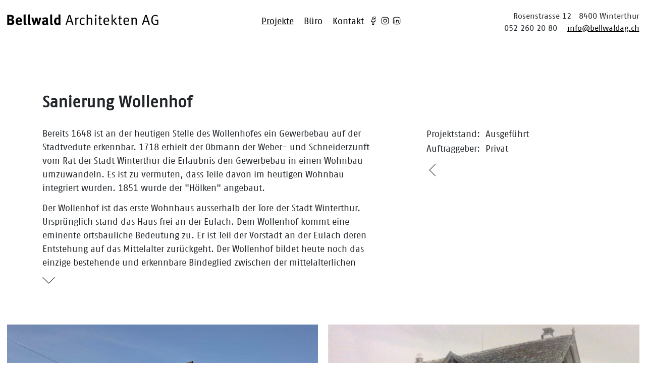

--- FILE ---
content_type: text/html; charset=UTF-8
request_url: https://bellwaldag.ch/projekte/sanierung-wollenhof.html
body_size: 3000
content:
<!DOCTYPE html>
<html lang="de">
    <head>
    <meta charset="utf-8" />
<meta http-equiv="X-UA-Compatible" content="IE=edge" />
<meta name="viewport" content="width=device-width, initial-scale=1.0, maximum-scale=1.0, user-scalable=0" />

<meta name="language" content="de" />
<meta name="mobile-web-app-capable" content="yes" />
<meta name="format-detection" content="telephone=no">
<meta name="robots" content="index, follow" />

<meta name="publisher" content="Escapenet.ch GmbH" />
<meta name="author" content=" Bellwald Architekten AG" />
<meta name="copyright" content=" Bellwald Architekten AG" />
<meta name="description" content="Sanierung Wollenhof" />
<meta name="keywords" content="" />

<link rel="shortcut icon" href="favicon.ico" type="image/x-icon" />
<link rel="icon" href="favicon.ico" type="image/x-icon" />
    <base href="https://bellwaldag.ch/">
    <title>Sanierung Wollenhof -  Bellwald Architekten AG</title>
    
<link rel="stylesheet" href="/template/css/main.css">

<link rel="stylesheet" href="https://cdn.jsdelivr.net/gh/iconoir-icons/iconoir@main/css/iconoir.css"/>

    <link rel="preconnect" href="https://fonts.googleapis.com">
<link rel="preconnect" href="https://fonts.gstatic.com" crossorigin>
<link href="https://fonts.googleapis.com/css2?family=Open+Sans:wght@300;400;500;600;700;800&display=swap" rel="stylesheet"> 
    
    <!-- docid 201 -->
</head>

    <body class="detail">
        <header class="header">
    <div class="container-fluid">
        <div class="inner-header">
            <a class="logo" href="/">
                <img src="/template/images/bellwald-logo.png" title="Home" alt="Home">
            </a>
                
            <nav class="nav-main">
    <ul><li class="first active"><a href="projekte/" title="Projekte" >Projekte</a></li>
<li><a href="buero/" title="Büro" >Büro</a></li>
<li class="last"><a href="kontakt.html" title="Kontakt" >Kontakt</a></li>
</ul>
    <div class="socialmedia-icons">
        <a href="https://www.facebook.com/profile.php?id=100040302675036" target="_blank"><i class="iconoir-facebook"></i></a>
        <a href="https://www.instagram.com/bellwald_architekten/" target="_blank"><i class="iconoir-instagram"></i></a>
        <a href="https://www.linkedin.com/company/bellwald-architekten-ag/?viewAsMember=true" target="_blank"><i class="iconoir-linkedin"></i> </a>
    </div>
</nav>
                
            <div class="header-info">
                <p class="text-end">
                    Rosenstrasse 12&nbsp;&nbsp;&nbsp;8400 Winterthur<br>
                    052 260 20 80&nbsp;&nbsp;&nbsp;&nbsp;<span id="_emoaddrId1"><span class="emo_address">Bitte Javascript aktivieren!</span></span>
                </p>
            </div>
        </div>
    </div>
</header>
        <main>
            <div class="container projects">
                <h1 class="cb-heading big">Sanierung Wollenhof</h1>
                <div class="row">
                    <div class="col-lg-8">
                        <div class="proj-desc">
                                <p>Bereits 1648 ist an der heutigen Stelle des Wollenhofes ein
    Gewerbebau auf der Stadtvedute erkennbar. 1718 erhielt der Obmann der
    Weber- und Schneiderzunft vom Rat der Stadt Winterthur die Erlaubnis den
    Gewerbebau in einen Wohnbau umzuwandeln. Es ist zu vermuten, dass Teile
    davon im heutigen Wohnbau integriert wurden. 1851 wurde der "Hölken"
    angebaut.</p>
<p>Der Wollenhof ist das erste Wohnhaus ausserhalb der Tore der Stadt
    Winterthur. Ursprünglich stand das Haus frei an der Eulach. Dem
    Wollenhof kommt eine eminente ortsbauliche Bedeutung zu. Er ist Teil der
    Vorstadt an der Eulach deren Entstehung auf das Mittelalter zurückgeht.
    Der Wollenhof bildet heute noch das einzige bestehende und erkennbare
    Bindeglied zwischen der mittelalterlichen Kernstadt und ihrer südlichen
    Vorstadt. Er kennzeichnet deutlich die Achse Steiggasse -
    Turmhaldenstrasse, die die Technikumstrasse quert.</p>
                            <span id="readmore" class="proj-readmore"><img src="/template/images/arrow-top.svg"></span>
                        </div>
                    </div>
                    <div class="col-lg-4">
                        <div class="proj-info">
                            <table>
                                <tr>
                                    <td>Projektstand:</td>
                                    <td>Ausgeführt</td>
                                </tr>
                                <tr>
                                    <td>Auftraggeber:</td>
                                    <td>Privat</td>
                                </tr>
                                
                            </table> 
                            <a class="back-btn-link" href="projekte/#201"><span class="back-btn"><img src="/template/images/arrow-top.svg"></span></a>
                        </div>
                    </div>
                </div>
                
            </div>
            
            
        <div class="container-fluid">
            <div class="grid m-gallery">
                <div class="grid-item project-item col-sm-6 col-lg-3" data-category="" >
    <div class="project-item">
        <a href="/assets/components/phpthumbof/cache/19-11-02.93e4c76ee69eb67f281f629fe83a93a5.jpg" title="19-11-02.jpg">
            <img src="/assets/components/phpthumbof/cache/19-11-02.38548484ecae8b8f0db1f8828bc59c52.jpg">
        </a>  
    </div>
</div><div class="grid-item project-item col-sm-6 col-lg-3" data-category="" >
    <div class="project-item">
        <a href="/assets/components/phpthumbof/cache/historisch.c5617386829234834ab741dbd4577c9a.jpg" title="historisch.jpg">
            <img src="/assets/components/phpthumbof/cache/historisch.f48b535d6690573bcaea56e4679cad3e.jpg">
        </a>  
    </div>
</div><div class="grid-item project-item col-sm-6 col-lg-3" data-category="" >
    <div class="project-item">
        <a href="/assets/components/phpthumbof/cache/19-11-01.93e4c76ee69eb67f281f629fe83a93a5.jpg" title="19-11-01.jpg">
            <img src="/assets/components/phpthumbof/cache/19-11-01.38548484ecae8b8f0db1f8828bc59c52.jpg">
        </a>  
    </div>
</div><div class="grid-item project-item col-sm-6 col-lg-3" data-category="" >
    <div class="project-item">
        <a href="/assets/components/phpthumbof/cache/vorher.316a1a64ee0171d8bac79e1269d92f5f.jpg" title="vorher.jpg">
            <img src="/assets/components/phpthumbof/cache/vorher.0023a53f7da2524572263c7594169237.jpg">
        </a>  
    </div>
</div><div class="grid-item project-item col-sm-6 col-lg-3" data-category="" >
    <div class="project-item">
        <a href="/assets/components/phpthumbof/cache/19-11-03.58fccb4069072b101048d5bb51898fd4.jpg" title="19-11-03.jpg">
            <img src="/assets/components/phpthumbof/cache/19-11-03.16e0ec24b544d98c21bc2b8ca13d30dd.jpg">
        </a>  
    </div>
</div><div class="grid-item project-item col-sm-6 col-lg-3" data-category="" >
    <div class="project-item">
        <a href="/assets/components/phpthumbof/cache/19-11-04.58fccb4069072b101048d5bb51898fd4.jpg" title="19-11-04.jpg">
            <img src="/assets/components/phpthumbof/cache/19-11-04.16e0ec24b544d98c21bc2b8ca13d30dd.jpg">
        </a>  
    </div>
</div><div class="grid-item project-item col-sm-6 col-lg-3" data-category="" >
    <div class="project-item">
        <a href="/assets/components/phpthumbof/cache/19-11-05.b7c616da502e00d2f4e17b749d9e437d.jpg" title="19-11-05.jpg">
            <img src="/assets/components/phpthumbof/cache/19-11-05.745faf073b3a69649704ecc2dd3a4c86.jpg">
        </a>  
    </div>
</div><div class="grid-item project-item col-sm-6 col-lg-3" data-category="" >
    <div class="project-item">
        <a href="/assets/components/phpthumbof/cache/bauablauf1.b7c616da502e00d2f4e17b749d9e437d.jpg" title="bauablauf1.jpg">
            <img src="/assets/components/phpthumbof/cache/bauablauf1.745faf073b3a69649704ecc2dd3a4c86.jpg">
        </a>  
    </div>
</div><div class="grid-item project-item col-sm-6 col-lg-3" data-category="" >
    <div class="project-item">
        <a href="/assets/components/phpthumbof/cache/bauablauf2.0c7b640b4b49b2fbf7be86bb30b7e08c.jpg" title="bauablauf2.jpg">
            <img src="/assets/components/phpthumbof/cache/bauablauf2.6fc780f3d7c76892fd6d0f2fb462e2de.jpg">
        </a>  
    </div>
</div>


<div class="container">
    <div class="row justify-content-center" >
        <div class="col-md-12">
            
        </div>
    </div>
</div>

                
            </div>
        </div>
            
            
            
            <div id="scrollTopBtn" class="scrollTopBtn">
                <img src="/template/images/arrow-top.svg">
            </div>
        </main>
        <footer>
    <div class="footer">
        <ul class="nav ps-1 mb-3">
            <li class="d-block ms-4 ps-2 me-4">
                <a href="impressum.html">Impressum</a>
            </li>
            <li>
                <a href="datenschutz.html">Datenschutz</a>
            </li>
        </ul>
    </div>
</footer>
        <!-- external libs -->
<script src="https://code.jquery.com/jquery-3.3.1.min.js" integrity="sha256-FgpCb/KJQlLNfOu91ta32o/NMZxltwRo8QtmkMRdAu8=" crossorigin="anonymous"></script>
<script src="https://cdnjs.cloudflare.com/ajax/libs/popper.js/1.14.3/umd/popper.min.js" integrity="sha384-ZMP7rVo3mIykV+2+9J3UJ46jBk0WLaUAdn689aCwoqbBJiSnjAK/l8WvCWPIPm49" crossorigin="anonymous"></script>
<script src="https://stackpath.bootstrapcdn.com/bootstrap/4.1.3/js/bootstrap.min.js" integrity="sha384-ChfqqxuZUCnJSK3+MXmPNIyE6ZbWh2IMqE241rYiqJxyMiZ6OW/JmZQ5stwEULTy" crossorigin="anonymous"></script>
<script type="text/javascript" src="https://maps.googleapis.com/maps/api/js?key=AIzaSyCHL-pTPdjsDt5OKgTBABqiEfP71dvmEfM"></script>


<!-- project libs -->
<script src="/template/js/flickity.pkgd.min.js" defer></script>
<script src="/template/js/isotope.pkgd.min.js" defer></script>
<script src="/template/js/masonry.pkgd.min.js" defer></script>
<script src="/template/js/imagesloaded.pkgd.min.js" defer></script>
<script src="/template/js/jquery.magnific-popup.min.js" defer></script>
<script src="/template/js/swiper-bundle.min.js" defer></script>
<script src="/template/js/lazyload.min.js" defer></script>
<script src="/template/js/navburger.js" defer></script>
<script src="/template/js/vislib.js" defer></script>

<script src="/template/js/common.js" defer></script>
<script src="/template/js/app.js" defer></script>
    <script src="/assets/components/emo/js/emo.min.js?v=1.8.9"></script>

<!-- This script block stores the encrypted -->
<!-- email address(es) in an addresses array. -->
<script type="text/javascript">
    //<![CDATA[
    var emo_addresses = ["9oC4c6yi0nBWbj82ldgJpv1skxMhDLU7qHwRGKQaPe.NF+tYrOmEfuz5SXTV3AIZ","2ycqkzOHD5bA0Qv+huAHxydmxsjE0woPDQvQ2gn+k1KFLy3TM1XQhfowx1OFLz6Fxy6aWQjP0RXehQxYlynKhyO5k1OGk1Dtkzq3WzcI"];
    addLoadEvent(emo_replace());
    //]]>
</script>

</body>
</html>

--- FILE ---
content_type: application/javascript
request_url: https://bellwaldag.ch/template/js/jquery.magnific-popup.min.js
body_size: 9027
content:
/*! Magnific Popup - v1.1.0 - 2016-02-20
 * http://dimsemenov.com/plugins/magnific-popup/
 * Copyright (c) 2016 Dmitry Semenov; */
!(function (a) {
    "function" == typeof define && define.amd
        ? define(["jquery"], a)
        : a(
            "object" == typeof exports
                ? require("jquery")
                : window.jQuery || window.Zepto
        );
})(function (a) {
    var b,
        c,
        d,
        e,
        f,
        g,
        h = "Close",
        i = "BeforeClose",
        j = "AfterClose",
        k = "BeforeAppend",
        l = "MarkupParse",
        m = "Open",
        n = "Change",
        o = "mfp",
        p = "." + o,
        q = "mfp-ready",
        r = "mfp-removing",
        s = "mfp-prevent-close",
        t = function () { },
        u = !!window.jQuery,
        v = a(window),
        w = function (a, c) {
            b.ev.on(o + a + p, c);
        },
        x = function (b, c, d, e) {
            var f = document.createElement("div");
            return (
                (f.className = "mfp-" + b),
                d && (f.innerHTML = d),
                e ? c && c.appendChild(f) : ((f = a(f)), c && f.appendTo(c)),
                f
            );
        },
        y = function (c, d) {
            b.ev.triggerHandler(o + c, d),
                b.st.callbacks &&
                ((c = c.charAt(0).toLowerCase() + c.slice(1)),
                    b.st.callbacks[c] &&
                    b.st.callbacks[c].apply(b, a.isArray(d) ? d : [d]));
        },
        z = function (c) {
            return (
                (c === g && b.currTemplate.closeBtn) ||
                ((b.currTemplate.closeBtn = a(
                    b.st.closeMarkup.replace("%title%", b.st.tClose)
                )),
                    (g = c)),
                b.currTemplate.closeBtn
            );
        },
        A = function () {
            a.magnificPopup.instance ||
                ((b = new t()), b.init(), (a.magnificPopup.instance = b));
        },
        B = function () {
            var a = document.createElement("p").style,
                b = ["ms", "O", "Moz", "Webkit"];
            if (void 0 !== a.transition) return !0;
            for (; b.length;) if (b.pop() + "Transition" in a) return !0;
            return !1;
        };
    (t.prototype = {
        constructor: t,
        init: function () {
            var c = navigator.appVersion;
            (b.isLowIE = b.isIE8 = document.all && !document.addEventListener),
                (b.isAndroid = /android/gi.test(c)),
                (b.isIOS = /iphone|ipad|ipod/gi.test(c)),
                (b.supportsTransition = B()),
                (b.probablyMobile =
                    b.isAndroid ||
                    b.isIOS ||
                    /(Opera Mini)|Kindle|webOS|BlackBerry|(Opera Mobi)|(Windows Phone)|IEMobile/i.test(
                        navigator.userAgent
                    )),
                (d = a(document)),
                (b.popupsCache = {});
        },
        open: function (c) {
            var e;
            if (c.isObj === !1) {
                (b.items = c.items.toArray()), (b.index = 0);
                var g,
                    h = c.items;
                for (e = 0; e < h.length; e++)
                    if (
                        ((g = h[e]), g.parsed && (g = g.el[0]), g === c.el[0])
                    ) {
                        b.index = e;
                        break;
                    }
            } else
                (b.items = a.isArray(c.items) ? c.items : [c.items]),
                    (b.index = c.index || 0);
            if (b.isOpen) return void b.updateItemHTML();
            (b.types = []),
                (f = ""),
                c.mainEl && c.mainEl.length
                    ? (b.ev = c.mainEl.eq(0))
                    : (b.ev = d),
                c.key
                    ? (b.popupsCache[c.key] || (b.popupsCache[c.key] = {}),
                        (b.currTemplate = b.popupsCache[c.key]))
                    : (b.currTemplate = {}),
                (b.st = a.extend(!0, {}, a.magnificPopup.defaults, c)),
                (b.fixedContentPos =
                    "auto" === b.st.fixedContentPos
                        ? !b.probablyMobile
                        : b.st.fixedContentPos),
                b.st.modal &&
                ((b.st.closeOnContentClick = !1),
                    (b.st.closeOnBgClick = !1),
                    (b.st.showCloseBtn = !1),
                    (b.st.enableEscapeKey = !1)),
                b.bgOverlay ||
                ((b.bgOverlay = x("bg").on("click" + p, function () {
                    b.close();
                })),
                    (b.wrap = x("wrap")
                        .attr("tabindex", -1)
                        .on("click" + p, function (a) {
                            b._checkIfClose(a.target) && b.close();
                        })),
                    (b.container = x("container", b.wrap))),
                (b.contentContainer = x("content")),
                b.st.preloader &&
                (b.preloader = x("preloader", b.container, b.st.tLoading));
            var i = a.magnificPopup.modules;
            for (e = 0; e < i.length; e++) {
                var j = i[e];
                (j = j.charAt(0).toUpperCase() + j.slice(1)),
                    b["init" + j].call(b);
            }
            y("BeforeOpen"),
                b.st.showCloseBtn &&
                (b.st.closeBtnInside
                    ? (w(l, function (a, b, c, d) {
                        c.close_replaceWith = z(d.type);
                    }),
                        (f += " mfp-close-btn-in"))
                    : b.wrap.append(z())),
                b.st.alignTop && (f += " mfp-align-top"),
                b.fixedContentPos
                    ? b.wrap.css({
                        overflow: b.st.overflowY,
                        overflowX: "hidden",
                        overflowY: b.st.overflowY,
                    })
                    : b.wrap.css({ top: v.scrollTop(), position: "absolute" }),
                (b.st.fixedBgPos === !1 ||
                    ("auto" === b.st.fixedBgPos && !b.fixedContentPos)) &&
                b.bgOverlay.css({
                    height: d.height(),
                    position: "absolute",
                }),
                b.st.enableEscapeKey &&
                d.on("keyup" + p, function (a) {
                    27 === a.keyCode && b.close();
                }),
                v.on("resize" + p, function () {
                    b.updateSize();
                }),
                b.st.closeOnContentClick || (f += " mfp-auto-cursor"),
                f && b.wrap.addClass(f);
            var k = (b.wH = v.height()),
                n = {};
            if (b.fixedContentPos && b._hasScrollBar(k)) {
                var o = b._getScrollbarSize();
                o && (n.marginRight = o);
            }
            b.fixedContentPos &&
                (b.isIE7
                    ? a("body, html").css("overflow", "hidden")
                    : (n.overflow = "hidden"));
            var r = b.st.mainClass;
            return (
                b.isIE7 && (r += " mfp-ie7"),
                r && b._addClassToMFP(r),
                b.updateItemHTML(),
                y("BuildControls"),
                a("html").css(n),
                b.bgOverlay
                    .add(b.wrap)
                    .prependTo(b.st.prependTo || a(document.body)),
                (b._lastFocusedEl = document.activeElement),
                setTimeout(function () {
                    b.content
                        ? (b._addClassToMFP(q), b._setFocus())
                        : b.bgOverlay.addClass(q),
                        d.on("focusin" + p, b._onFocusIn);
                }, 16),
                (b.isOpen = !0),
                b.updateSize(k),
                y(m),
                c
            );
        },
        close: function () {
            b.isOpen &&
                (y(i),
                    (b.isOpen = !1),
                    b.st.removalDelay && !b.isLowIE && b.supportsTransition
                        ? (b._addClassToMFP(r),
                            setTimeout(function () {
                                b._close();
                            }, b.st.removalDelay))
                        : b._close());
        },
        _close: function () {
            y(h);
            var c = r + " " + q + " ";
            if (
                (b.bgOverlay.detach(),
                    b.wrap.detach(),
                    b.container.empty(),
                    b.st.mainClass && (c += b.st.mainClass + " "),
                    b._removeClassFromMFP(c),
                    b.fixedContentPos)
            ) {
                var e = { marginRight: "" };
                b.isIE7
                    ? a("body, html").css("overflow", "")
                    : (e.overflow = ""),
                    a("html").css(e);
            }
            d.off("keyup" + p + " focusin" + p),
                b.ev.off(p),
                b.wrap.attr("class", "mfp-wrap").removeAttr("style"),
                b.bgOverlay.attr("class", "mfp-bg"),
                b.container.attr("class", "mfp-container"),
                !b.st.showCloseBtn ||
                (b.st.closeBtnInside &&
                    b.currTemplate[b.currItem.type] !== !0) ||
                (b.currTemplate.closeBtn &&
                    b.currTemplate.closeBtn.detach()),
                b.st.autoFocusLast &&
                b._lastFocusedEl &&
                a(b._lastFocusedEl).focus(),
                (b.currItem = null),
                (b.content = null),
                (b.currTemplate = null),
                (b.prevHeight = 0),
                y(j);
        },
        updateSize: function (a) {
            if (b.isIOS) {
                var c =
                    document.documentElement.clientWidth /
                    window.innerWidth,
                    d = window.innerHeight * c;
                b.wrap.css("height", d), (b.wH = d);
            } else b.wH = a || v.height();
            b.fixedContentPos || b.wrap.css("height", b.wH), y("Resize");
        },
        updateItemHTML: function () {
            var c = b.items[b.index];
            b.contentContainer.detach(),
                b.content && b.content.detach(),
                c.parsed || (c = b.parseEl(b.index));
            var d = c.type;
            if (
                (y("BeforeChange", [b.currItem ? b.currItem.type : "", d]),
                    (b.currItem = c),
                    !b.currTemplate[d])
            ) {
                var f = b.st[d] ? b.st[d].markup : !1;
                y("FirstMarkupParse", f),
                    f ? (b.currTemplate[d] = a(f)) : (b.currTemplate[d] = !0);
            }
            e &&
                e !== c.type &&
                b.container.removeClass("mfp-" + e + "-holder");
            var g = b["get" + d.charAt(0).toUpperCase() + d.slice(1)](
                c,
                b.currTemplate[d]
            );
            b.appendContent(g, d),
                (c.preloaded = !0),
                y(n, c),
                (e = c.type),
                b.container.prepend(b.contentContainer),
                y("AfterChange");
        },
        appendContent: function (a, c) {
            (b.content = a),
                a
                    ? b.st.showCloseBtn &&
                        b.st.closeBtnInside &&
                        b.currTemplate[c] === !0
                        ? b.content.find(".mfp-close").length ||
                        b.content.append(z())
                        : (b.content = a)
                    : (b.content = ""),
                y(k),
                b.container.addClass("mfp-" + c + "-holder"),
                b.contentContainer.append(b.content);
        },
        parseEl: function (c) {
            var d,
                e = b.items[c];
            if (
                (e.tagName
                    ? (e = { el: a(e) })
                    : ((d = e.type), (e = { data: e, src: e.src })),
                    e.el)
            ) {
                for (var f = b.types, g = 0; g < f.length; g++)
                    if (e.el.hasClass("mfp-" + f[g])) {
                        d = f[g];
                        break;
                    }
                (e.src = e.el.attr("data-mfp-src")),
                    e.src || (e.src = e.el.attr("href"));
            }
            return (
                (e.type = d || b.st.type || "inline"),
                (e.index = c),
                (e.parsed = !0),
                (b.items[c] = e),
                y("ElementParse", e),
                b.items[c]
            );
        },
        addGroup: function (a, c) {
            var d = function (d) {
                (d.mfpEl = this), b._openClick(d, a, c);
            };
            c || (c = {});
            var e = "click.magnificPopup";
            (c.mainEl = a),
                c.items
                    ? ((c.isObj = !0), a.off(e).on(e, d))
                    : ((c.isObj = !1),
                        c.delegate
                            ? a.off(e).on(e, c.delegate, d)
                            : ((c.items = a), a.off(e).on(e, d)));
        },
        _openClick: function (c, d, e) {
            var f =
                void 0 !== e.midClick
                    ? e.midClick
                    : a.magnificPopup.defaults.midClick;
            if (
                f ||
                !(
                    2 === c.which ||
                    c.ctrlKey ||
                    c.metaKey ||
                    c.altKey ||
                    c.shiftKey
                )
            ) {
                var g =
                    void 0 !== e.disableOn
                        ? e.disableOn
                        : a.magnificPopup.defaults.disableOn;
                if (g)
                    if (a.isFunction(g)) {
                        if (!g.call(b)) return !0;
                    } else if (v.width() < g) return !0;
                c.type && (c.preventDefault(), b.isOpen && c.stopPropagation()),
                    (e.el = a(c.mfpEl)),
                    e.delegate && (e.items = d.find(e.delegate)),
                    b.open(e);
            }
        },
        updateStatus: function (a, d) {
            if (b.preloader) {
                c !== a && b.container.removeClass("mfp-s-" + c),
                    d || "loading" !== a || (d = b.st.tLoading);
                var e = { status: a, text: d };
                y("UpdateStatus", e),
                    (a = e.status),
                    (d = e.text),
                    b.preloader.html(d),
                    b.preloader.find("a").on("click", function (a) {
                        a.stopImmediatePropagation();
                    }),
                    b.container.addClass("mfp-s-" + a),
                    (c = a);
            }
        },
        _checkIfClose: function (c) {
            if (!a(c).hasClass(s)) {
                var d = b.st.closeOnContentClick,
                    e = b.st.closeOnBgClick;
                if (d && e) return !0;
                if (
                    !b.content ||
                    a(c).hasClass("mfp-close") ||
                    (b.preloader && c === b.preloader[0])
                )
                    return !0;
                if (c === b.content[0] || a.contains(b.content[0], c)) {
                    if (d) return !0;
                } else if (e && a.contains(document, c)) return !0;
                return !1;
            }
        },
        _addClassToMFP: function (a) {
            b.bgOverlay.addClass(a), b.wrap.addClass(a);
        },
        _removeClassFromMFP: function (a) {
            this.bgOverlay.removeClass(a), b.wrap.removeClass(a);
        },
        _hasScrollBar: function (a) {
            return (
                (b.isIE7 ? d.height() : document.body.scrollHeight) >
                (a || v.height())
            );
        },
        _setFocus: function () {
            (b.st.focus ? b.content.find(b.st.focus).eq(0) : b.wrap).focus();
        },
        _onFocusIn: function (c) {
            return c.target === b.wrap[0] || a.contains(b.wrap[0], c.target)
                ? void 0
                : (b._setFocus(), !1);
        },
        _parseMarkup: function (b, c, d) {
            var e;
            d.data && (c = a.extend(d.data, c)),
                y(l, [b, c, d]),
                a.each(c, function (c, d) {
                    if (void 0 === d || d === !1) return !0;
                    if (((e = c.split("_")), e.length > 1)) {
                        var f = b.find(p + "-" + e[0]);
                        if (f.length > 0) {
                            var g = e[1];
                            "replaceWith" === g
                                ? f[0] !== d[0] && f.replaceWith(d)
                                : "img" === g
                                    ? f.is("img")
                                        ? f.attr("src", d)
                                        : f.replaceWith(
                                            a("<img>")
                                                .attr("src", d)
                                                .attr("class", f.attr("class"))
                                        )
                                    : f.attr(e[1], d);
                        }
                    } else b.find(p + "-" + c).html(d);
                });
        },
        _getScrollbarSize: function () {
            if (void 0 === b.scrollbarSize) {
                var a = document.createElement("div");
                (a.style.cssText =
                    "width: 99px; height: 99px; overflow: scroll; position: absolute; top: -9999px;"),
                    document.body.appendChild(a),
                    (b.scrollbarSize = a.offsetWidth - a.clientWidth),
                    document.body.removeChild(a);
            }
            return b.scrollbarSize;
        },
    }),
        (a.magnificPopup = {
            instance: null,
            proto: t.prototype,
            modules: [],
            open: function (b, c) {
                return (
                    A(),
                    (b = b ? a.extend(!0, {}, b) : {}),
                    (b.isObj = !0),
                    (b.index = c || 0),
                    this.instance.open(b)
                );
            },
            close: function () {
                return (
                    a.magnificPopup.instance && a.magnificPopup.instance.close()
                );
            },
            registerModule: function (b, c) {
                c.options && (a.magnificPopup.defaults[b] = c.options),
                    a.extend(this.proto, c.proto),
                    this.modules.push(b);
            },
            defaults: {
                disableOn: 0,
                key: null,
                midClick: !1,
                mainClass: "",
                preloader: !0,
                focus: "",
                closeOnContentClick: !1,
                closeOnBgClick: !0,
                closeBtnInside: !0,
                showCloseBtn: !0,
                enableEscapeKey: !0,
                modal: !1,
                alignTop: !1,
                removalDelay: 0,
                prependTo: null,
                fixedContentPos: "auto",
                fixedBgPos: "auto",
                overflowY: "auto",
                closeMarkup:
                    '<button title="%title%" type="button" class="mfp-close">&#10005;</button>',
                tClose: "Close (Esc)",
                tLoading: "Loading...",
                autoFocusLast: !0,
            },
        }),
        (a.fn.magnificPopup = function (c) {
            A();
            var d = a(this);
            if ("string" == typeof c)
                if ("open" === c) {
                    var e,
                        f = u ? d.data("magnificPopup") : d[0].magnificPopup,
                        g = parseInt(arguments[1], 10) || 0;
                    f.items
                        ? (e = f.items[g])
                        : ((e = d),
                            f.delegate && (e = e.find(f.delegate)),
                            (e = e.eq(g))),
                        b._openClick({ mfpEl: e }, d, f);
                } else
                    b.isOpen &&
                        b[c].apply(b, Array.prototype.slice.call(arguments, 1));
            else
                (c = a.extend(!0, {}, c)),
                    u ? d.data("magnificPopup", c) : (d[0].magnificPopup = c),
                    b.addGroup(d, c);
            return d;
        });
    var C,
        D,
        E,
        F = "inline",
        G = function () {
            E && (D.after(E.addClass(C)).detach(), (E = null));
        };
    a.magnificPopup.registerModule(F, {
        options: {
            hiddenClass: "hide",
            markup: "",
            tNotFound: "Content not found",
        },
        proto: {
            initInline: function () {
                b.types.push(F),
                    w(h + "." + F, function () {
                        G();
                    });
            },
            getInline: function (c, d) {
                if ((G(), c.src)) {
                    var e = b.st.inline,
                        f = a(c.src);
                    if (f.length) {
                        var g = f[0].parentNode;
                        g &&
                            g.tagName &&
                            (D ||
                                ((C = e.hiddenClass),
                                    (D = x(C)),
                                    (C = "mfp-" + C)),
                                (E = f.after(D).detach().removeClass(C))),
                            b.updateStatus("ready");
                    } else
                        b.updateStatus("error", e.tNotFound), (f = a("<div>"));
                    return (c.inlineElement = f), f;
                }
                return b.updateStatus("ready"), b._parseMarkup(d, {}, c), d;
            },
        },
    });
    var H,
        I = "ajax",
        J = function () {
            H && a(document.body).removeClass(H);
        },
        K = function () {
            J(), b.req && b.req.abort();
        };
    a.magnificPopup.registerModule(I, {
        options: {
            settings: null,
            cursor: "mfp-ajax-cur",
            tError: '<a href="%url%">The content</a> could not be loaded.',
        },
        proto: {
            initAjax: function () {
                b.types.push(I),
                    (H = b.st.ajax.cursor),
                    w(h + "." + I, K),
                    w("BeforeChange." + I, K);
            },
            getAjax: function (c) {
                H && a(document.body).addClass(H), b.updateStatus("loading");
                var d = a.extend(
                    {
                        url: c.src,
                        success: function (d, e, f) {
                            var g = { data: d, xhr: f };
                            y("ParseAjax", g),
                                b.appendContent(a(g.data), I),
                                (c.finished = !0),
                                J(),
                                b._setFocus(),
                                setTimeout(function () {
                                    b.wrap.addClass(q);
                                }, 16),
                                b.updateStatus("ready"),
                                y("AjaxContentAdded");
                        },
                        error: function () {
                            J(),
                                (c.finished = c.loadError = !0),
                                b.updateStatus(
                                    "error",
                                    b.st.ajax.tError.replace("%url%", c.src)
                                );
                        },
                    },
                    b.st.ajax.settings
                );
                return (b.req = a.ajax(d)), "";
            },
        },
    });
    var L,
        M = function (c) {
            if (c.data && void 0 !== c.data.title) return c.data.title;
            var d = b.st.image.titleSrc;
            if (d) {
                if (a.isFunction(d)) return d.call(b, c);
                if (c.el) return c.el.attr(d) || "";
            }
            return "";
        };
    a.magnificPopup.registerModule("image", {
        options: {
            markup: '<div class="mfp-figure"><div class="mfp-close"></div><figure><div class="mfp-img"></div><figcaption><div class="mfp-bottom-bar"><div class="mfp-title"></div><div class="mfp-counter"></div></div></figcaption></figure></div>',
            cursor: "mfp-zoom-out-cur",
            titleSrc: "title",
            verticalFit: !0,
            tError: '<a href="%url%">The image</a> could not be loaded.',
        },
        proto: {
            initImage: function () {
                var c = b.st.image,
                    d = ".image";
                b.types.push("image"),
                    w(m + d, function () {
                        "image" === b.currItem.type &&
                            c.cursor &&
                            a(document.body).addClass(c.cursor);
                    }),
                    w(h + d, function () {
                        c.cursor && a(document.body).removeClass(c.cursor),
                            v.off("resize" + p);
                    }),
                    w("Resize" + d, b.resizeImage),
                    b.isLowIE && w("AfterChange", b.resizeImage);
            },
            resizeImage: function () {
                var a = b.currItem;
                if (a && a.img && b.st.image.verticalFit) {
                    var c = 0;
                    b.isLowIE &&
                        (c =
                            parseInt(a.img.css("padding-top"), 10) +
                            parseInt(a.img.css("padding-bottom"), 10)),
                        a.img.css("max-height", b.wH - c);
                }
            },
            _onImageHasSize: function (a) {
                a.img &&
                    ((a.hasSize = !0),
                        L && clearInterval(L),
                        (a.isCheckingImgSize = !1),
                        y("ImageHasSize", a),
                        a.imgHidden &&
                        (b.content && b.content.removeClass("mfp-loading"),
                            (a.imgHidden = !1)));
            },
            findImageSize: function (a) {
                var c = 0,
                    d = a.img[0],
                    e = function (f) {
                        L && clearInterval(L),
                            (L = setInterval(function () {
                                return d.naturalWidth > 0
                                    ? void b._onImageHasSize(a)
                                    : (c > 200 && clearInterval(L),
                                        c++,
                                        void (3 === c
                                            ? e(10)
                                            : 40 === c
                                                ? e(50)
                                                : 100 === c && e(500)));
                            }, f));
                    };
                e(1);
            },
            getImage: function (c, d) {
                var e = 0,
                    f = function () {
                        c &&
                            (c.img[0].complete
                                ? (c.img.off(".mfploader"),
                                    c === b.currItem &&
                                    (b._onImageHasSize(c),
                                        b.updateStatus("ready")),
                                    (c.hasSize = !0),
                                    (c.loaded = !0),
                                    y("ImageLoadComplete"))
                                : (e++, 200 > e ? setTimeout(f, 100) : g()));
                    },
                    g = function () {
                        c &&
                            (c.img.off(".mfploader"),
                                c === b.currItem &&
                                (b._onImageHasSize(c),
                                    b.updateStatus(
                                        "error",
                                        h.tError.replace("%url%", c.src)
                                    )),
                                (c.hasSize = !0),
                                (c.loaded = !0),
                                (c.loadError = !0));
                    },
                    h = b.st.image,
                    i = d.find(".mfp-img");
                if (i.length) {
                    var j = document.createElement("img");
                    (j.className = "mfp-img"),
                        c.el &&
                        c.el.find("img").length &&
                        (j.alt = c.el.find("img").attr("alt")),
                        (c.img = a(j)
                            .on("load.mfploader", f)
                            .on("error.mfploader", g)),
                        (j.src = c.src),
                        i.is("img") && (c.img = c.img.clone()),
                        (j = c.img[0]),
                        j.naturalWidth > 0
                            ? (c.hasSize = !0)
                            : j.width || (c.hasSize = !1);
                }
                return (
                    b._parseMarkup(
                        d,
                        { title: M(c), img_replaceWith: c.img },
                        c
                    ),
                    b.resizeImage(),
                    c.hasSize
                        ? (L && clearInterval(L),
                            c.loadError
                                ? (d.addClass("mfp-loading"),
                                    b.updateStatus(
                                        "error",
                                        h.tError.replace("%url%", c.src)
                                    ))
                                : (d.removeClass("mfp-loading"),
                                    b.updateStatus("ready")),
                            d)
                        : (b.updateStatus("loading"),
                            (c.loading = !0),
                            c.hasSize ||
                            ((c.imgHidden = !0),
                                d.addClass("mfp-loading"),
                                b.findImageSize(c)),
                            d)
                );
            },
        },
    });
    var N,
        O = function () {
            return (
                void 0 === N &&
                (N =
                    void 0 !==
                    document.createElement("p").style.MozTransform),
                N
            );
        };
    a.magnificPopup.registerModule("zoom", {
        options: {
            enabled: !1,
            easing: "ease-in-out",
            duration: 300,
            opener: function (a) {
                return a.is("img") ? a : a.find("img");
            },
        },
        proto: {
            initZoom: function () {
                var a,
                    c = b.st.zoom,
                    d = ".zoom";
                if (c.enabled && b.supportsTransition) {
                    var e,
                        f,
                        g = c.duration,
                        j = function (a) {
                            var b = a
                                .clone()
                                .removeAttr("style")
                                .removeAttr("class")
                                .addClass("mfp-animated-image"),
                                d = "all " + c.duration / 1e3 + "s " + c.easing,
                                e = {
                                    position: "fixed",
                                    zIndex: 9999,
                                    left: 0,
                                    top: 0,
                                    "-webkit-backface-visibility": "hidden",
                                },
                                f = "transition";
                            return (
                                (e["-webkit-" + f] =
                                    e["-moz-" + f] =
                                    e["-o-" + f] =
                                    e[f] =
                                    d),
                                b.css(e),
                                b
                            );
                        },
                        k = function () {
                            b.content.css("visibility", "visible");
                        };
                    w("BuildControls" + d, function () {
                        if (b._allowZoom()) {
                            if (
                                (clearTimeout(e),
                                    b.content.css("visibility", "hidden"),
                                    (a = b._getItemToZoom()),
                                    !a)
                            )
                                return void k();
                            (f = j(a)),
                                f.css(b._getOffset()),
                                b.wrap.append(f),
                                (e = setTimeout(function () {
                                    f.css(b._getOffset(!0)),
                                        (e = setTimeout(function () {
                                            k(),
                                                setTimeout(function () {
                                                    f.remove(),
                                                        (a = f = null),
                                                        y("ZoomAnimationEnded");
                                                }, 16);
                                        }, g));
                                }, 16));
                        }
                    }),
                        w(i + d, function () {
                            if (b._allowZoom()) {
                                if (
                                    (clearTimeout(e),
                                        (b.st.removalDelay = g),
                                        !a)
                                ) {
                                    if (((a = b._getItemToZoom()), !a)) return;
                                    f = j(a);
                                }
                                f.css(b._getOffset(!0)),
                                    b.wrap.append(f),
                                    b.content.css("visibility", "hidden"),
                                    setTimeout(function () {
                                        f.css(b._getOffset());
                                    }, 16);
                            }
                        }),
                        w(h + d, function () {
                            b._allowZoom() &&
                                (k(), f && f.remove(), (a = null));
                        });
                }
            },
            _allowZoom: function () {
                return "image" === b.currItem.type;
            },
            _getItemToZoom: function () {
                return b.currItem.hasSize ? b.currItem.img : !1;
            },
            _getOffset: function (c) {
                var d;
                d = c
                    ? b.currItem.img
                    : b.st.zoom.opener(b.currItem.el || b.currItem);
                var e = d.offset(),
                    f = parseInt(d.css("padding-top"), 10),
                    g = parseInt(d.css("padding-bottom"), 10);
                e.top -= a(window).scrollTop() - f;
                var h = {
                    width: d.width(),
                    height: (u ? d.innerHeight() : d[0].offsetHeight) - g - f,
                };
                return (
                    O()
                        ? (h["-moz-transform"] = h.transform =
                            "translate(" + e.left + "px," + e.top + "px)")
                        : ((h.left = e.left), (h.top = e.top)),
                    h
                );
            },
        },
    });
    var P = "iframe",
        Q = "//about:blank",
        R = function (a) {
            if (b.currTemplate[P]) {
                var c = b.currTemplate[P].find("iframe");
                c.length &&
                    (a || (c[0].src = Q),
                        b.isIE8 && c.css("display", a ? "block" : "none"));
            }
        };
    a.magnificPopup.registerModule(P, {
        options: {
            markup: '<div class="mfp-iframe-scaler"><div class="mfp-close"></div><iframe class="mfp-iframe" src="//about:blank" frameborder="0" allowfullscreen></iframe></div>',
            srcAction: "iframe_src",
            patterns: {
                youtube: {
                    index: "youtube.com",
                    id: "v=",
                    src: "//www.youtube.com/embed/%id%?autoplay=1",
                },
                vimeo: {
                    index: "vimeo.com/",
                    id: "/",
                    src: "//player.vimeo.com/video/%id%?autoplay=1",
                },
                gmaps: { index: "//maps.google.", src: "%id%&output=embed" },
            },
        },
        proto: {
            initIframe: function () {
                b.types.push(P),
                    w("BeforeChange", function (a, b, c) {
                        b !== c && (b === P ? R() : c === P && R(!0));
                    }),
                    w(h + "." + P, function () {
                        R();
                    });
            },
            getIframe: function (c, d) {
                var e = c.src,
                    f = b.st.iframe;
                a.each(f.patterns, function () {
                    return e.indexOf(this.index) > -1
                        ? (this.id &&
                            (e =
                                "string" == typeof this.id
                                    ? e.substr(
                                        e.lastIndexOf(this.id) +
                                        this.id.length,
                                        e.length
                                    )
                                    : this.id.call(this, e)),
                            (e = this.src.replace("%id%", e)),
                            !1)
                        : void 0;
                });
                var g = {};
                return (
                    f.srcAction && (g[f.srcAction] = e),
                    b._parseMarkup(d, g, c),
                    b.updateStatus("ready"),
                    d
                );
            },
        },
    });
    var S = function (a) {
        var c = b.items.length;
        return a > c - 1 ? a - c : 0 > a ? c + a : a;
    },
        T = function (a, b, c) {
            return a.replace(/%curr%/gi, b + 1).replace(/%total%/gi, c);
        };
    a.magnificPopup.registerModule("gallery", {
        options: {
            enabled: !1,
            arrowMarkup:
                '<button title="%title%" type="button" class="mfp-arrow mfp-arrow-%dir%"></button>',
            preload: [0, 2],
            navigateByImgClick: !0,
            arrows: !0,
            tPrev: "Previous (Left arrow key)",
            tNext: "Next (Right arrow key)",
            tCounter: "%curr% of %total%",
        },
        proto: {
            initGallery: function () {
                var c = b.st.gallery,
                    e = ".mfp-gallery";
                return (
                    (b.direction = !0),
                    c && c.enabled
                        ? ((f += " mfp-gallery"),
                            w(m + e, function () {
                                c.navigateByImgClick &&
                                    b.wrap.on(
                                        "click" + e,
                                        ".mfp-img",
                                        function () {
                                            return b.items.length > 1
                                                ? (b.next(), !1)
                                                : void 0;
                                        }
                                    ),
                                    d.on("keydown" + e, function (a) {
                                        37 === a.keyCode
                                            ? b.prev()
                                            : 39 === a.keyCode && b.next();
                                    });
                            }),
                            w("UpdateStatus" + e, function (a, c) {
                                c.text &&
                                    (c.text = T(
                                        c.text,
                                        b.currItem.index,
                                        b.items.length
                                    ));
                            }),
                            w(l + e, function (a, d, e, f) {
                                var g = b.items.length;
                                e.counter =
                                    g > 1 ? T(c.tCounter, f.index, g) : "";
                            }),
                            w("BuildControls" + e, function () {
                                if (
                                    b.items.length > 1 &&
                                    c.arrows &&
                                    !b.arrowLeft
                                ) {
                                    var d = c.arrowMarkup,
                                        e = (b.arrowLeft = a(
                                            d
                                                .replace(/%title%/gi, c.tPrev)
                                                .replace(/%dir%/gi, "left")
                                        ).addClass(s)),
                                        f = (b.arrowRight = a(
                                            d
                                                .replace(/%title%/gi, c.tNext)
                                                .replace(/%dir%/gi, "right")
                                        ).addClass(s));
                                    e.click(function () {
                                        b.prev();
                                    }),
                                        f.click(function () {
                                            b.next();
                                        }),
                                        b.container.append(e.add(f));
                                }
                            }),
                            w(n + e, function () {
                                b._preloadTimeout &&
                                    clearTimeout(b._preloadTimeout),
                                    (b._preloadTimeout = setTimeout(
                                        function () {
                                            b.preloadNearbyImages(),
                                                (b._preloadTimeout = null);
                                        },
                                        16
                                    ));
                            }),
                            void w(h + e, function () {
                                d.off(e),
                                    b.wrap.off("click" + e),
                                    (b.arrowRight = b.arrowLeft = null);
                            }))
                        : !1
                );
            },
            next: function () {
                (b.direction = !0),
                    (b.index = S(b.index + 1)),
                    b.updateItemHTML();
            },
            prev: function () {
                (b.direction = !1),
                    (b.index = S(b.index - 1)),
                    b.updateItemHTML();
            },
            goTo: function (a) {
                (b.direction = a >= b.index), (b.index = a), b.updateItemHTML();
            },
            preloadNearbyImages: function () {
                var a,
                    c = b.st.gallery.preload,
                    d = Math.min(c[0], b.items.length),
                    e = Math.min(c[1], b.items.length);
                for (a = 1; a <= (b.direction ? e : d); a++)
                    b._preloadItem(b.index + a);
                for (a = 1; a <= (b.direction ? d : e); a++)
                    b._preloadItem(b.index - a);
            },
            _preloadItem: function (c) {
                if (((c = S(c)), !b.items[c].preloaded)) {
                    var d = b.items[c];
                    d.parsed || (d = b.parseEl(c)),
                        y("LazyLoad", d),
                        "image" === d.type &&
                        (d.img = a('<img class="mfp-img" />')
                            .on("load.mfploader", function () {
                                d.hasSize = !0;
                            })
                            .on("error.mfploader", function () {
                                (d.hasSize = !0),
                                    (d.loadError = !0),
                                    y("LazyLoadError", d);
                            })
                            .attr("src", d.src)),
                        (d.preloaded = !0);
                }
            },
        },
    });
    var U = "retina";
    a.magnificPopup.registerModule(U, {
        options: {
            replaceSrc: function (a) {
                return a.src.replace(/\.\w+$/, function (a) {
                    return "@2x" + a;
                });
            },
            ratio: 1,
        },
        proto: {
            initRetina: function () {
                if (window.devicePixelRatio > 1) {
                    var a = b.st.retina,
                        c = a.ratio;
                    (c = isNaN(c) ? c() : c),
                        c > 1 &&
                        (w("ImageHasSize." + U, function (a, b) {
                            b.img.css({
                                "max-width": b.img[0].naturalWidth / c,
                                width: "100%",
                            });
                        }),
                            w("ElementParse." + U, function (b, d) {
                                d.src = a.replaceSrc(d, c);
                            }));
                }
            },
        },
    }),
        A();
});


--- FILE ---
content_type: application/javascript
request_url: https://bellwaldag.ch/template/js/vislib.js
body_size: 764
content:
/**
 *  visions library of common functions
 *  go here, should be merged with app.js
 *  and removed after go-live
 */

// document.ready functions
$(document).ready(function () {
  /**
   * Responsive Table
   * @param  {[obj]} table-element
   * @return {[void]}
   */
  if ($('.vis-table').length) {
    $('.vis-table').each(function () {
      var firstrow = $(this).find('tr:first')
      $(this)
        .find('tr:not(:first)')
        .each(function () {
          $(this)
            .find('td')
            .each(function (i) {
              $(this).attr('data-th', firstrow.find('th').eq(i).html())
            })
        })
    })
  }

  /**
   * Anchorscrolling
   * @param  {[obj]} anchor-element
   * @return {[void]}
   */
  // scroll by click / touch
  $('header nav a').on('click', function () {
    $('html, body').animate(
      {
        scrollTop:
          $('div[name="' + $(this).attr('href') + '"]').offset().top - 50,
      },
      500,
    )
    return false
  })

  // scroll by hash
  if (window.location.hash) {
    if ($('a[name="' + window.location.hash + '"]').length) {
      $('html, body').animate(
        {
          scrollTop:
            $('a[name="' + window.location.hash + '"]').offset().top - 50,
        },
        500,
      )
    }
  }
})

// window.load functions
$(window).on('load', function () {
  /**
   * Isotope
   * @param  {[string]} div [container holding img-elements]
   * @return {[void]}
   */
  if ($('.grid').length) {
    var $grid = $('.grid').isotope({
      itemSelector: '.grid-item',
      percentPosition: true,
      getSortData: {
        name: '.name', // text from querySelector
        value: function (itemElem) {
          // function
          var value = $(itemElem).find('.value').text()
          return parseFloat(value.replace(/[\(\)]/g, ''))
        },
      },
    })
    $grid.isotope('updateSortData').isotope()
  }
  /*
  // filter items on selectbox change
  $('.isobuttons select').on('change', function () {
    var filterValue = $(this).find(':selected').data('filter')
    $grid.isotope({
      filter: filterValue,
    })
  })

  // sort items on button click
  $('.isobuttons').on('click', 'button', function () {
    var sortByValue = $(this).data('sort')
    var filterValue = $(this).parent().find('select :selected').data('filter')
    var filterOrder = $(this).data('asc')

    $grid.isotope({
      filter: filterValue,
      sortBy: sortByValue,
      sortAscending: filterOrder,
    })
  })

  // filter items on button click
  $('.isobuttons').on('click', 'button', function () {
    var filterValue = $(this).attr('data-filter')
    $grid.isotope({
      filter: filterValue,
    })
  })*/
})


--- FILE ---
content_type: application/javascript
request_url: https://bellwaldag.ch/template/js/navburger.js
body_size: 1071
content:
// Navburgervis
// version 1.0.5
// by visions.ch

(function ($) {
    $.navburger = function (element, options) {

        // default options
        var defaults = {
            target: 'body',         // container to place navburger in
            screenwidth: 1024,      // breakpoint to trigger navburger
            position: 'relative',   // fixed or relative
            plusicon: '+',          // img-tag or char for closed state
            minusicon: '−',         // img-tag or char for open state
            logoclass: '.logo',          // classname of element with logo
            additional: '.socialmedia-icons'          // any additional element to place within opened nav
        };

        var plugin = this;

        // plugin.settings.propertyName from inside the plugin
        // element.data('navburger').settings.propertyName from outside
        plugin.settings = {};

        //constructor method
        plugin.init = function () {

            // merge default and user-provided options and clone them as initals
            plugin.settings = $.extend({}, defaults, options);

            // reference to the jQuery version of DOM elements
            $target = $(plugin.settings.target);

            nav = $(element).find('ul').first();

            // build navburger-elements
            navburgerOuter = '<div class="navburger' + (plugin.settings.position === 'fixed' ? ' -fixed' : '') + '"></div>';
            navburgerOpen = '<div class="toggler"><span></span><span></span><span></span><span></span></div>';
            navburgerLogo = plugin.settings.logoclass !== '' ? $(plugin.settings.logoclass).clone() : '';
            navburgerAdditional = plugin.settings.additional !== '' ? $(plugin.settings.additional).clone() : '';
            navburger = nav.clone();
            navburger.append(navburgerAdditional).find('li ul').parent().append('<div class="subtoggler">' + plugin.settings.plusicon + '</div>');

            // onload-check
            checkmobile();
        };

        // onresize-check
        $(window).resize(function () {
            checkmobile();
        });

        // show burgernav based on screenwidth
        var checkmobile = function () {
            if (window.innerWidth < plugin.settings.screenwidth) {
                if (!$target.hasClass('navburger-container')) {
                    $target.addClass('navburger-container' + (plugin.settings.position === 'fixed' ? ' -nbfixed' : ''));
                    $(element).hide();
                    $target.prepend(navburger).find('> ul').wrap(navburgerOuter);
                    $('.navburger').prepend(navburgerOpen).prepend(navburgerLogo);
                }
            } else {
                $target.removeClass('navburger-container');
                $(element).show();
                $('.navburger').remove();
            }
        };

        // close nav on a-tag-click (anchors)
        $('body').on('click', '.navburger ul a', function () {
            $('.navburger .toggler').toggleClass('open');
            $('.navburger > ul').slideToggle();
        });

        // main toggler
        $('body').on('click', '.navburger .toggler', function () {
            $(this).toggleClass('open');
            $('.navburger > ul').slideToggle();
        });

        // subnav toggler
        $('body').on('click', '.navburger .subtoggler', function () {
            $(this).parent().find('> ul').slideToggle();
            $(this).html($(this).html() == plugin.settings.plusicon ? plugin.settings.minusicon : plugin.settings.plusicon);
        });

        // call the "constructor" method
        plugin.init();

    };

    // add the plugin to the jQuery.fn object
    $.fn.navburger = function (options) {
        // iterate through the DOM elements we are attaching the plugin to
        return this.each(function () {
            // if plugin has not already been attached to the element
            if (undefined == $(this).data('navburger')) {
                // create a new instance of the plugin
                var plugin = new $.navburger(this, options);
                // store a reference to the plugin object
                $(this).data('navburger', plugin);
            }
        });
    };
})(jQuery);


--- FILE ---
content_type: application/javascript
request_url: https://bellwaldag.ch/template/js/common.js
body_size: 1653
content:
/**
 *  all common functions
 *  go here, project-specific functions are
 *  stored in app.js
 */

// document.ready functions
$(document).ready(function() {

    /**
     * visions navburger
     * @param  {[string]} nav-container
     * @return {[void]}
     */
    $('header').navburger({
        screenwidth: 1024
    });

    /**
     * Accordion
     * @param  {[string]} accordion-block
     * @return {[void]}
     */
    $('.accordion .entry .title').on('click', function() {
        $(this).next('.text').slideToggle();
        $(this).parent().toggleClass('active');
    });

    /**
     * Magnific Popup - Single Image
     * @param  {[string]} img [element to use as reference]
     * @return {[void]}
     */
    if ($('.m-image').length) {
        $('.m-image').magnificPopup({
            type: 'image',
            closeOnContentClick: true,
            fixedContentPos: true,
            mainClass: 'mfp-no-margins mfp-with-zoom', // class to remove default margin from left and right side
            image: {
                verticalFit: true
            },
        });
    }

    /**
     * Magnific Popup - Gallery
     * @param  {[string]} div [container holding img-elements]
     * @return {[void]}
     */
    if ($('.m-gallery').length) {
        $('.m-gallery').each(function() {
            $(this).magnificPopup({
                delegate: 'a',
                type: 'image',
                tLoading: 'Lade Bild #%curr%...',
                mainClass: 'mfp-img-mobile',
                gallery: {
                    enabled: true,
                    navigateByImgClick: true,
                    preload: [0, 1], // Will preload 0 - before current, and 1 after the current image
                    tCounter: '<span class="mfp-counter">%curr% von %total%</span>' // markup of counter
                },
                image: {
                    tError: '<a href="%url%">Das Bild #%curr%</a> konnte nicht geladen werden.',
                    titleSrc: function(item) {
                        return item.el.attr('title'); //+ '<small>Hier kommt der Titel</small>';
                    }
                }
            });
        });
    }

    /**
     * Google Maps
     * @param  {[string]} div [map-container]
     * @return {[void]}
     */
    function gmap_initialize() {

        /* build google-map */
        var lat = $('#gmap').data('lat');
        var lng = $('#gmap').data('lng');

        var myLatlng = new google.maps.LatLng(lat, lng);
        var mapOptions = {
            zoom: 14,
            center: myLatlng,
            scrollwheel: false,
            disableDefaultUI: false,
            mapTypeControlOptions: {
                mapTypeIds: [google.maps.MapTypeId.ROADMAP, 'map_style']
            }
        };
        var map = new google.maps.Map(document.getElementById('gmap'), mapOptions);

        /* build markers */
        var markers = [];
        var bounds = new google.maps.LatLngBounds();

        $('.googlemap .marker').each(function() {
            var marker = new google.maps.Marker({
                position: new google.maps.LatLng($(this).data('lat'), $(this).data('lng')),
                map: map,
                //icon: 'template/images/marker.png'
            });

            bounds.extend(marker.position);

            var infotext = $(this).html();

            var infowindow = new google.maps.InfoWindow({
                content: infotext
            });

            google.maps.event.addListener(marker, 'click', function() {
                infowindow.open(map, marker);
            });

            // load emo on marker-call
            marker.addListener('click', function() {
                emo_replace();
            });
        });
        map.fitBounds(bounds);
    }

    if ($('#gmap').length) {
        gmap_initialize();
        //google.maps.event.addDomListener(window, 'load', gmap_initialize);
    }

    /**
     * flickity carousel
     * @param  {[string]} carousel-container
     * @return {[void]}
     */
    var $carousel = $('.carousel-flickity').flickity({
        autoPlay: 3000,
        wrapAround: true,
        imagesLoaded: true,
        percentPosition: false,
        arrowShape: {
            x0: 10,
            x1: 60,
            y1: 50,
            x2: 60,
            y2: 45,
            x3: 15
        }
    });

    var $imgs = $carousel.find('.carousel-cell img');
    // get transform property
    var docStyle = document.documentElement.style;
    var transformProp = typeof docStyle.transform == 'string' ? 'transform' : 'WebkitTransform';
    // get Flickity instance
    var flkty = $carousel.data('flickity');

    $carousel.on('scroll.flickity', function() {
        flkty.slides.forEach( function( slide, i ) {
    		var img = $imgs[i],
    			x   = 0;
    			if( 0 === i ) {
    				x = Math.abs( flkty.x ) > flkty.slidesWidth ? ( flkty.slidesWidth + flkty.x + flkty.slides[flkty.slides.length - 1 ].outerWidth + slide.target ) : ( slide.target + flkty.x );
    			} else if( i === flkty.slides.length - 1 ) {
    				x = Math.abs( flkty.x ) + flkty.slides[i].outerWidth < flkty.slidesWidth ? ( slide.target - flkty.slidesWidth + flkty.x - flkty.slides[i].outerWidth ) : ( slide.target + flkty.x );
    			} else {
    				x = slide.target + flkty.x;
    			}
    		img.style[ transformProp ] = 'translateX(' + x * ( -1 / 3 ) + 'px)';
    	});
    });

    /**
     * visions reporting
     * @param  {[string]} reporting-container
     * @return {[void]}
     */
    //var reportform = $('body').reportForm();
});


--- FILE ---
content_type: application/javascript
request_url: https://bellwaldag.ch/template/js/app.js
body_size: 806
content:
/**
 *  all project-specific functions
 *  go here, common functions are
 *  stored in common.js
 */

//Aktiv Status für Filterbuttons
$(".filter-button-group > button").click(function(){
    $(".filter-button-group > button").removeClass("active");
    $(this).addClass("active");
});


var getUrlParameter = function getUrlParameter(sParam) {
	var sPageURL = window.location.search.substring(1),
		sURLVariables = sPageURL.split('?'),
		sParameterName,
		i;

	for (i = 0; i < sURLVariables.length; i++) {
		sParameterName = sURLVariables[i].split('=');

		if (sParameterName[0] === sParam) {
			return sParameterName[1] === undefined
				? true
				: decodeURIComponent(sParameterName[1]);
		}
	}
	return false;
};

const lazyLoadInstance = new LazyLoad({
    elements_selector: '.lazy'
});


$(document).ready(function () {
	var swiper = new Swiper('.swiper-container', {
		speed: 750,
		autoHeight: true,
		loop: true,
		autoplay: {
			delay: 5000,
		},
		effect: 'fade',
		navigation: {
			nextEl: '.swiper-button-next',
			prevEl: '.swiper-button-prev',
		},
	});
});

$(window).on('scroll', function () {
	if (window.scrollY > window.outerHeight) {
		$('#scrollTopBtn').addClass('active');
	} else {
		$('#scrollTopBtn').removeClass('active');
	}
});

$('#scrollTopBtn').on('click', function () {
	$('html, body').animate(
		{
			scrollTop: 0,
		},
		500
	);
});

$('#readmore').on('click', function () {
	$('.proj-desc').toggleClass('more');

	$(this).toggleClass('expanded');
});

// window.load functions
$(window).on('load', function () {
	/**
	 * Isotope
	 * @param  {[string]} div [container holding img-elements]
	 * @return {[void]}
	 */
	if ($('.grid').length) {
		var $grid = $('.grid').isotope({
			itemSelector: '.grid-item',
			masonry: {
				//columnWidth: 100,
				//gutter: 10
			},
		});
		$grid.isotope('updateSortData').isotope();
	}

	// filter items on selectbox change
	$('.isobuttons select').on('change', function () {
		var filterValue = $(this).find(':selected').data('filter');
		$grid.isotope({
			filter: filterValue,
		});
	});

	// filter items on button click
	$('.isobuttons').on('click', 'button', function () {
		var filterValue = $(this).attr('data-filter');
		$grid.isotope({
			filter: filterValue,
		});
	});
});
